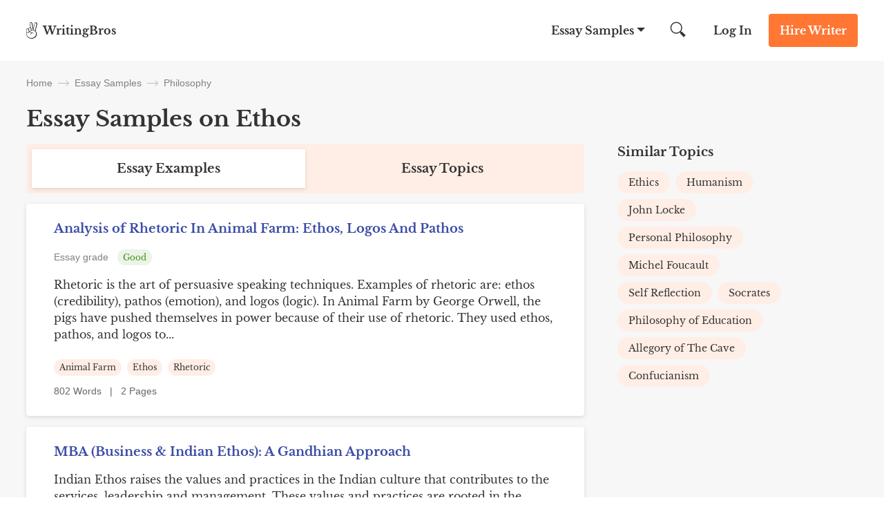

--- FILE ---
content_type: text/html; charset=UTF-8
request_url: https://writingbros.com/essay-examples/ethos/
body_size: 13955
content:
<!DOCTYPE html>
<html>
<head>
    <!-- Anti-flicker snippet (recommended)  -->
    <style>.async-hide

        { opacity: 0 !important}
    </style>


    <meta charset="utf-8">
    <meta name="viewport" content="width=device-width, initial-scale=1, maximum-scale=1.0, user-scalable=no">
            <title>Ethos Essays: Samples &amp; Topics | WritingBros</title><style id="rocket-critical-css">.alphabet_filters{ margin-bottom:64px; }</style>
    <link rel="icon" href="https://writingbros.com/wp-content/themes/essay/assets/img/favicon.ico" type="image/ico" sizes="16x16">

    <!-- Google Tag Manager -->
    <script>(function(w,d,s,l,i){w[l]=w[l]||[];w[l].push({'gtm.start':
                new Date().getTime(),event:'gtm.js'});var f=d.getElementsByTagName(s)[0],
            j=d.createElement(s),dl=l!='dataLayer'?'&l='+l:'';j.async=true;j.src=
            'https://www.googletagmanager.com/gtm.js?id='+i+dl;f.parentNode.insertBefore(j,f);
        })(window,document,'script','dataLayer','GTM-MTPK9T2');</script>
    <!-- End Google Tag Manager -->
    <!-- Clarity Tag -->
    <script type="text/javascript"> (function(c,l,a,r,i,t,y){ c[a]=c[a]||function()
        {(c[a].q=c[a].q||[]).push(arguments)}

        ; t=l.createElement(r);t.async=1;t.src="https://www.clarity.ms/tag/"+i; y=l.getElementsByTagName(r)[0];y.parentNode.insertBefore(t,y); })(window, document, "clarity", "script", "i5dks5j175");
    </script>
    <!-- End Clarity Tag -->
        <style>*{margin:0;padding:0}html{font:300 16px/1.5714 Libre Baskerville,sans-serif;overflow-x:hidden;height:100%}@media (min-width:0) and (max-width:767px){html{font-size:14px}}body{font:300 16px/1.5714 Libre Baskerville,sans-serif;color:#333;flex-direction:column;display:flex;min-height:100vh;height:100%}input{font:300 16px/1.5714 Libre Baskerville,sans-serif;color:#333}a{text-decoration:none;color:inherit}.container{margin:0 auto;width:1224px;max-width:94%;position:relative}@media (min-width:400px) and (max-width:840px){.container{width:720px}}@media (min-width:0) and (max-width:399px){.container{width:100%}}img{height:auto}::-webkit-scrollbar{width:5px}::-webkit-scrollbar-track{border-left:1px solid #ccc;background-color:#ffeee6}::-webkit-scrollbar-thumb{background-color:#f73}::-webkit-scrollbar-thumb:hover{background:#ff661a}h1{font-size:40px}h2{font-size:32px}@media (min-width:0) and (max-width:768px){h2{font-size:24px}}@font-face{font-family:Cabin;font-style:normal;font-weight:400;font-stretch:100%;font-display:swap;src:local("Cabin"),url(/wp-content/themes/essay/assets/dist/fonts/Cabin.340129e2.woff2) format("woff2")}@font-face{font-family:Libre Baskerville;font-style:normal;font-weight:400;font-stretch:100%;font-display:swap;src:local("Libre Baskerville"),url(/wp-content/themes/essay/assets/dist/fonts/Libre-Baskerville.d15ba972.woff2) format("woff2")}@font-face{font-family:Libre Baskerville;font-style:normal;font-weight:700;font-stretch:100%;font-display:swap;src:local("Libre Baskerville"),url(/wp-content/themes/essay/assets/dist/fonts/Libre-Baskerville-700.d153d6c1.woff2) format("woff2")}.btn_action{padding:12px 16px;font-weight:700;font-size:16px;line-height:24px;color:#fff;border-radius:4px;border:0;text-align:center;display:inline-block}@media (min-width:768px) and (max-width:992px){.btn_action{padding:8px 16px}}@media (min-width:0) and (max-width:767px){.btn_action{padding:8px;font-size:12px;font-weight:400;line-height:16px}}.btn_main_action{background-color:#f73}.btn_second_action{background-color:#3b4da6}.breadcrumbs{flex-direction:row;justify-content:flex-start}.breadcrumbs,.breadcrumbs span{display:flex;flex-wrap:wrap;align-items:center}.breadcrumbs span{font-weight:400;font-size:14px;line-height:16px;color:grey;font-family:Cabin,sans-serif}@media (min-width:0) and (max-width:900px){.breadcrumbs span{display:inline}}.breadcrumbs_arrow{width:16px;height:1px;background-color:#ccb8ad;position:relative;margin:0 8px}@media (min-width:0) and (max-width:900px){.breadcrumbs_arrow{top:9px}}.breadcrumbs_arrow:after,.breadcrumbs_arrow:before{content:"";position:absolute;right:0;width:5px;height:1px;background-color:#ccb8ad}.breadcrumbs_arrow:after{top:-2px;transform:rotate(45deg)}.breadcrumbs_arrow:before{top:2px;transform:rotate(-45deg)}.show_email__popup .success-msg p{font-weight:700;font-size:24px;line-height:40px}#scrollBtn{opacity:0;width:48px;height:48px;margin:12px 20px;position:fixed;bottom:0;z-index:999998;right:0;border-radius:100%;display:flex;align-items:center;justify-content:center;transform:rotate(270deg);border:1px solid #b1b1dc}.header{background:#fff;position:absolute;left:0;right:0;z-index:99}.header_wrapper{display:flex;justify-content:space-between;font-weight:700;line-height:24px;align-items:center}@media (min-width:0) and (max-width:767px){.header_wrapper{font-size:12px}}.header_logo,.header_logo a{display:flex}@media (min-width:0) and (max-width:767px){.header_logo span{word-break:break-word;width:52px;line-height:1}}.header_logo img{margin-right:8px}@media (min-width:0) and (max-width:767px){.header_logo img{margin-right:6px}}.header_nav{align-items:center}.header_nav,.header_nav-links{display:flex;justify-content:space-between}.header_nav-links{margin-right:26px;z-index:1}@media (min-width:0) and (max-width:992px){.header_nav-links{position:fixed;flex-direction:column;justify-content:flex-start;z-index:10;width:100%;max-width:320px;height:100%;top:0;right:-100%;padding-top:84px;margin:0;background-color:#ffeee6;overflow-y:auto;overflow-x:hidden}}.header_nav-links_item{position:relative;display:flex}@media (min-width:0) and (max-width:992px){.header_nav-links_item{flex-direction:column;align-self:flex-start}}.header_nav-links_item span{padding:32px 26px;z-index:3}@media (min-width:0) and (max-width:992px){.header_nav-links_item span{font-size:24px;line-height:32px;padding:20px 40px}}.header_nav-links_item:after{position:absolute;content:"";height:0;width:0;border-bottom:0;border-left:6px solid transparent;border-right:6px solid transparent;border-top:6px solid #333;transform:translateX(-50%);right:4px;top:40px;z-index:1}@media (min-width:0) and (max-width:992px){.header_nav-links_item:after{border:none;content:url(/wp-content/themes/essay/assets/dist/images/mobile_arrow.41dc07ae.svg);right:24px;top:27px}}.header_nav-links_list{display:none;position:fixed;width:100vw;top:88px;left:0;z-index:10;background:#f7f7f7;padding:48px 32px;box-shadow:0 20px 20px 0 rgba(71,79,133,.1);box-sizing:border-box}.header_nav-links_list *{box-sizing:border-box}.header_nav-links_list_back{display:none;position:fixed;width:100vw;height:100vh;top:0;left:0;z-index:9}@media (min-width:0) and (max-width:992px){.header_nav-links_list{display:block;width:100%;max-width:320px;height:100%;background:#ffeee6;padding:60px 40px;top:0;right:-100%;left:unset;z-index:11;overflow-y:auto;overflow-x:hidden}.header_nav-links_list .container{max-width:100%}}.header_nav-links_list ul{display:flex;justify-content:flex-start;flex-wrap:wrap;width:100%;margin-bottom:32px}@media (min-width:0) and (max-width:992px){.header_nav-links_list ul{flex-direction:column;margin-bottom:10px}}.header_nav-links_list li{max-width:25%;width:100%;list-style-type:none;margin-bottom:16px}@media (min-width:0) and (max-width:992px){.header_nav-links_list li{max-width:100%;font-weight:400;font-size:14px;line-height:16px;margin-bottom:24px}}.header_nav-links_list .btn_action{max-width:150px;margin:0 auto;display:block}@media (min-width:0) and (max-width:992px){.header_nav-links_list .btn_action{margin-bottom:40px}}.header_search{margin-right:15px;display:flex;width:47.5px;height:48px;align-items:center;position:relative;clear:both}@media (min-width:0) and (max-width:992px){.header_search{margin-right:5px}}@media (min-width:0) and (max-width:767px){.header_search{display:none}}.header_search button{border:none;background:0 0;outline:0}.header_search form{display:flex;align-items:center}.header_search img{width:22.5px;height:22.5px}.header_search input{display:none;position:absolute;top:0;left:-350px;width:326px;height:48px;border:none;font-style:normal;font-weight:400;font-size:16px;line-height:24px;background-color:#f7f7f7;z-index:4;padding-left:24px;text-align:justify;box-sizing:content-box}@media (min-width:0) and (max-width:992px){.header_search input{margin-right:5px;left:-250px;width:226px}}.header_search_mobile{display:none}@media (min-width:0) and (max-width:767px){.header_search_mobile{display:flex;justify-content:space-between;align-items:center}.header_search_mobile_wrapper{background-color:#f7f7f7;border-bottom:1px solid #dfdfdf;position:absolute;z-index:2;top:48px;left:0;width:100%}.header_search_mobile button{border:none;background-color:unset;outline:0}.header_search_mobile img{width:22.5px;height:22.5px}.header_search_mobile input{height:40px;width:100%;border:none;font-style:normal;font-weight:400;font-size:12px;line-height:16px;background-color:#f7f7f7;outline:0}.header_search_mobile input::-webkit-input-placeholder{color:grey}.header_search_mobile input::-moz-placeholder{color:grey}.header_search_mobile input:-ms-input-placeholder{color:grey}.header_search_mobile input::-ms-input-placeholder{color:grey}}.header_login{margin-right:24px}@media (min-width:0) and (max-width:767px){.header_login{margin-right:16px;font-weight:400}}.header_cta{margin:20px 0}@media (min-width:768px) and (max-width:992px){.header_cta{margin:16px 24px 16px 0}}@media (min-width:0) and (max-width:767px){.header_cta{margin:8px 16px 8px 0}}.header_hamburger{display:none}@media (min-width:0) and (max-width:992px){.header_hamburger{display:flex;position:relative;z-index:20;padding:8px 0}.header_hamburger_line{position:relative;width:24px;height:2px;background:#333}.header_hamburger_line:after,.header_hamburger_line:before{position:absolute;content:"";width:24px;height:2px;background:#333;left:0}.header_hamburger_line:before{top:-7px}.header_hamburger_line:after{top:7px}}.footer_dmca{color:grey}.footer_dmca,.footer_dmca p a{font-size:14px;line-height:16px}.footer_dmca p a:first-child{margin-right:16px}@media (min-width:0) and (max-width:992px){.footer_dmca p a{margin-bottom:16px}}.footer_dmca img{width:100%;max-width:144px;margin-bottom:36px}@media (min-width:0) and (max-width:992px){.footer_dmca img{margin-bottom:24px}}.footer_dmca br{display:none}@media (min-width:768px) and (max-width:992px){.footer_dmca br{display:block}}@media (min-width:0) and (max-width:767px){.footer_dmca{display:none}}.footer_dmca_mobile{display:none}@media (min-width:0) and (max-width:767px){.footer_dmca_mobile{display:block}}.category_tabs_content{display:none}.category_tabs_content.active{display:block}.category_topics{background-color:#fff;padding:24px 40px 0;box-shadow:0 2px 6px rgba(0,0,0,.12);border-radius:4px;margin-bottom:64px}@media (min-width:0) and (max-width:767px){.category_topics{padding:24px 16px}}.category_top-desc{margin-bottom:25px}.category_top-desc_title{font-weight:700;font-size:24px;line-height:32px;margin-bottom:15px}@media (min-width:0) and (max-width:767px){.category_top-desc_title{text-align:center}}.category_related-topics-list{font-weight:400;font-size:16px;line-height:24px}.category_related-topics-list .banner-stressed{margin:0 -40px 24px}@media (min-width:0) and (max-width:767px){.category_related-topics-list .banner-stressed{margin:0 -16px 24px}}.category_related-topics-list_item{margin-bottom:15px}.category_related-topics-list_link{display:flex;align-items:self-start}.category_related-topics-list_title{color:#3b4da6}.category_related-topics-list_num{margin-right:15px}.category_related-topics-list_more{color:#3b4da6;text-decoration:underline;font-size:16px;line-height:24px;padding-bottom:25px;display:block}.category_back{padding-top:88px;background-color:#f7f7f7}@media (min-width:768px) and (max-width:992px){.category_back{padding-top:72px}}.category_container{padding-top:24px}@media (min-width:0) and (max-width:992px){.category_container{padding-top:16px;width:90%}}.category_container h1{font-weight:700;font-size:32px;line-height:40px;margin-bottom:16px}@media (min-width:0) and (max-width:992px){.category_container h1{font-size:24px;line-height:32px;text-align:center}}.category_container .breadcrumbs{margin-bottom:24px}.category_wrapper{max-width:1120px;display:flex;justify-content:space-between;gap:30px}@media (min-width:0) and (max-width:992px){.category_wrapper{gap:0;flex-direction:column;align-items:center}}.category_main-block{width:100%;max-width:808px}.category_description p{overflow:hidden;display:-webkit-box;-webkit-line-clamp:3;-webkit-box-orient:vertical;font-size:16px;line-height:24px;color:#333}.category_description .custom-text-top-more{text-decoration:underline;color:#3b4ca5;font-size:16px;line-height:24px;margin-bottom:24px;font-family:Libre Baskerville,sans-serif;border:none;background:0 0;outline:0}.category_list{margin-bottom:40px}.category_list_item{background-color:#fff;padding:24px 40px;box-shadow:0 2px 6px rgba(0,0,0,.12);border-radius:4px;margin-bottom:16px}@media (min-width:0) and (max-width:767px){.category_list_item{padding:24px 16px}}.category_list_item h2{font-weight:700;font-size:20px;line-height:24px;color:#3b4da6;margin-bottom:16px}.category_list_item p{font-size:16px;line-height:24px;margin-bottom:24px;word-break:break-word}@media (min-width:0) and (max-width:767px){.category_list_item p{display:block;display:-webkit-box;-webkit-line-clamp:3;-webkit-box-orient:vertical;overflow:hidden;text-overflow:ellipsis}}.category_list_item_footer{display:flex;justify-content:space-between}@media (min-width:0) and (max-width:767px){.category_list_item_footer{flex-direction:column}}.category_list_item_terms ul{display:flex;flex-direction:row;flex-wrap:wrap;justify-content:flex-start}@media (min-width:0) and (max-width:767px){.category_list_item_terms ul{flex-wrap:wrap;margin-bottom:8px}}.category_list_item_terms li{font-size:12px;line-height:16px;background:#ffeee6;border-radius:12px;padding:4px 8px;margin:0 8px 10px 0;list-style-type:none}@media (min-width:0) and (max-width:767px){.category_list_item_terms li{margin-bottom:8px}}.category_list_item_info{min-width:120px;font-size:14px;line-height:24px;color:#666;font-family:Cabin,sans-serif}.right-sidebar{width:100%;max-width:264px;display:flex;flex-direction:column}@media (min-width:768px) and (max-width:992px){.right-sidebar{max-width:100%;flex-direction:row}}@media (min-width:0) and (max-width:767px){.right-sidebar{max-width:288px;margin:0 auto}}.right-sidebar li{list-style-type:none}.right-sidebar_title{font-weight:700;font-size:18px;line-height:24px;margin-bottom:16px}@media (min-width:768px) and (max-width:992px){.right-sidebar_title{text-align:left}}@media (min-width:0) and (max-width:767px){.right-sidebar_title{text-align:center}}.right-sidebar a{font-size:14px;line-height:16px;display:block}.right-sidebar_categories{margin-bottom:40px}@media (min-width:768px) and (max-width:992px){.right-sidebar_categories{flex-basis:50%}}.right-sidebar_categories ul{display:flex;flex-direction:row;flex-wrap:wrap}@media (min-width:0) and (max-width:767px){.right-sidebar_categories ul{margin-bottom:0}}.right-sidebar_categories li{background:#ffeee6;border-radius:16px;padding:8px 16px;margin-right:8px;margin-bottom:8px}@media (min-width:768px) and (max-width:992px){.right-sidebar_categories li{width:-webkit-fit-content;width:-moz-fit-content;width:fit-content;max-width:100%}}.right-sidebar_categories li a{color:#333}.wide-banner_img img{margin-bottom:-7px}.banner-stressed{margin-bottom:8px;background-color:#ffeee6;overflow:hidden;display:flex;flex-direction:row;justify-content:flex-start;align-items:center}@media (min-width:0) and (max-width:767px){.banner-stressed{flex-direction:column-reverse;align-items:flex-start}}.banner-stressed_img{margin-right:93px;width:259px;height:312px;background:url(/wp-content/themes/essay/assets/dist/images/stressed.986be812.svg) no-repeat;background-position:0 45px}@media (min-width:0) and (max-width:992px){.banner-stressed_img{margin-right:42px;background-position:-15px 45px}}@media (min-width:0) and (max-width:767px){.banner-stressed_img{margin:0;width:155px;height:136px;background-position:0 -25px;background-size:155px 160px}}@media (min-width:0) and (max-width:767px){.banner-stressed_content{padding:40px 24px 0}}.banner-stressed_title{font-weight:700;font-size:24px;line-height:32px;margin-bottom:16px;color:#333!important}.banner-stressed_subtitle{color:#333!important;font-weight:700;font-size:16px;line-height:24px;margin-bottom:8px}.banner-stressed_list{list-style-type:none;font-size:16px;line-height:24px;margin-bottom:16px}.banner-stressed_list li{position:relative;margin-bottom:8px}.banner-stressed_list li:before{content:url(/wp-content/themes/essay/assets/dist/images/list_bird.23355ba5.svg);margin-right:16px}@media (min-width:0) and (max-width:767px){.banner-stressed .btn_action{font-size:16px;line-height:24px;padding:12px 16px}}#exitPopup,.popup_style{display:none;position:fixed;left:0;top:0;bottom:0;right:0;z-index:101;background:0 0;color:#333;font-family:inherit}#exitPopup .container_align_wrapper,.popup_style .container_align_wrapper{height:100%;width:100%;display:flex;align-items:center;background:rgba(0,0,0,.25)}#exitPopup .container_align_wrapper .container_popup,.popup_style .container_align_wrapper .container_popup{position:relative;width:100%;max-width:800px;background:#ffeee6;text-align:center;margin:auto}#exitPopup .container_align_wrapper .container_popup .close_popup,.popup_style .container_align_wrapper .container_popup .close_popup__single{display:block;position:absolute;right:24px;top:24px;height:24px;width:24px;background:url(/wp-content/themes/essay/assets/dist/images/close.02b45e08.svg) no-repeat 50%/24px}@media (max-width:767px){#exitPopup .container_align_wrapper .container_popup .close_popup,.popup_style .container_align_wrapper .container_popup .close_popup__single{top:12px;right:12px}}#exitPopup .container_align_wrapper .container_popup .container_popup_top,.popup_style .container_align_wrapper .container_popup .container_popup_top{padding:80px 24px 0}#exitPopup .container_align_wrapper .container_popup .container_popup_top div,.popup_style .container_align_wrapper .container_popup .container_popup_top div{display:inline-block}#exitPopup .container_align_wrapper .container_popup .container_popup_top .popup_title,.popup_style .container_align_wrapper .container_popup .container_popup_top .popup_title{font-style:normal;font-weight:700;font-size:32px;line-height:40px}#exitPopup .container_align_wrapper .container_popup .container_popup_top .popup_subtitle{margin:16px auto 24px;max-width:430px}#exitPopup .container_align_wrapper .container_popup .container_popup_top .popup_subtitle .line_wrapper{color:#f73;font-weight:600;font-size:16px;line-height:24px}#exitPopup .container_align_wrapper .container_popup .container_popup_top .popup_subtitle .line_wrapper .js-writer-update{width:20px;text-align:center}#exitPopup .container_align_wrapper .container_popup .container_popup_middle{padding:0 24px 48px;margin:0 auto;text-align:center}#exitPopup .container_align_wrapper .container_popup .container_popup_middle .popup_img{display:flex;align-items:center;justify-content:center}#exitPopup .container_align_wrapper .container_popup .container_popup_middle .popup_img span{display:inline-block;height:64px;width:64px}#exitPopup .container_align_wrapper .container_popup .container_popup_middle .popup_img span:first-child{background:url(/wp-content/themes/essay/assets/dist/images/photo_3.52465f0b.svg) no-repeat 50%/64px;margin-right:-12px}#exitPopup .container_align_wrapper .container_popup .container_popup_middle .popup_img span:nth-child(2){height:80px;width:80px;background:url(/wp-content/themes/essay/assets/dist/images/photo_2.20b9e7e7.svg) no-repeat 50%/80px;border:0 solid #ffeee6;border-radius:10em;position:relative}#exitPopup .container_align_wrapper .container_popup .container_popup_middle .popup_img span:nth-child(2) sub{position:absolute;height:8px;width:8px;background:#1ad1a5;border-radius:10em;bottom:8px;right:8px;border:2px solid #ffeee6}#exitPopup .container_align_wrapper .container_popup .container_popup_middle .popup_img span:nth-child(3){margin-left:-12px;background:url(/wp-content/themes/essay/assets/dist/images/photo_1.13cc36c9.svg) no-repeat 50%/64px}#exitPopup .container_align_wrapper .container_popup .container_popup_middle .popup_bnt{margin-top:24px}#exitPopup .container_align_wrapper .container_popup .container_popup_middle .popup_bnt .popup_bnt__link{display:inline-block;max-width:350px;background:#f73;border-radius:4px;font-weight:700;font-size:18px;line-height:24px;padding:20px 80px;color:#fff}#exitPopup .container_align_wrapper .container_popup .container_popup_bottom{padding:36px 24px 32px;background:hsla(0,0%,100%,.5)}#exitPopup .container_align_wrapper .container_popup .container_popup_bottom .popup_icon_wr{display:flex;justify-content:center}#exitPopup .container_align_wrapper .container_popup .container_popup_bottom .popup_icon_wr .popup_icon_single{max-width:120px;width:100%}#exitPopup .container_align_wrapper .container_popup .container_popup_bottom .popup_icon_wr .popup_icon_single span{width:40px;height:40px;margin:0 auto 12px;display:block}#exitPopup .container_align_wrapper .container_popup .container_popup_bottom .popup_icon_wr .popup_icon_single p{font-weight:700;font-size:16px;line-height:24px;color:#666;margin:0}#exitPopup .container_align_wrapper .container_popup .container_popup_bottom .popup_icon_wr .popup_icon_single:nth-child(2){margin:0 40px}#exitPopup .container_align_wrapper .container_popup .container_popup_bottom .popup_icon_wr .popup_icon_single:first-child span{background:url(/wp-content/themes/essay/assets/dist/images/emojione-hand.2092ad15.svg) no-repeat 50%/40px}#exitPopup .container_align_wrapper .container_popup .container_popup_bottom .popup_icon_wr .popup_icon_single:nth-child(2) span{background:url(/wp-content/themes/essay/assets/dist/images/emojione-face.3ebd6a18.svg) no-repeat 50%/40px}#exitPopup .container_align_wrapper .container_popup .container_popup_bottom .popup_icon_wr .popup_icon_single:nth-child(3) span{background:url(/wp-content/themes/essay/assets/dist/images/emojione-card.991c01b8.svg) no-repeat 50%/40px}.line_wrapper{position:relative}.line_wrapper .lds-ring{display:none;position:absolute;left:0;width:20px;height:20px;top:50%;margin-top:-10px}.line_wrapper .lds-ring div{box-sizing:border-box;display:block;position:absolute;left:0;top:0;width:100%;height:100%;border-radius:50%;-webkit-animation:lds-ring 1.2s cubic-bezier(.5,0,.5,1) infinite;animation:lds-ring 1.2s cubic-bezier(.5,0,.5,1) infinite;border:1px solid transparent;border-top-color:#000}.line_wrapper .lds-ring div:first-child{-webkit-animation-delay:-.45s;animation-delay:-.45s}.line_wrapper .lds-ring div:nth-child(2){-webkit-animation-delay:-.3s;animation-delay:-.3s}.line_wrapper .lds-ring div:nth-child(3){-webkit-animation-delay:-.15s;animation-delay:-.15s}@-webkit-keyframes lds-ring{0%{transform:rotate(0)}to{transform:rotate(1turn)}}@keyframes lds-ring{0%{transform:rotate(0)}to{transform:rotate(1turn)}}*{margin:0;padding:0}html{font:300 16px/1.5714 Libre Baskerville,sans-serif;overflow-x:hidden;height:100%}@media (min-width:0) and (max-width:767px){html{font-size:14px}}body{font:300 16px/1.5714 Libre Baskerville,sans-serif;color:#333;flex-direction:column;display:flex;min-height:100vh;height:100%}input{font:300 16px/1.5714 Libre Baskerville,sans-serif;color:#333}a{text-decoration:none;color:inherit}.container{margin:0 auto;width:1224px;max-width:94%;position:relative}@media (min-width:400px) and (max-width:840px){.container{width:720px}}@media (min-width:0) and (max-width:399px){.container{width:100%}}img{height:auto}::-webkit-scrollbar{width:5px}::-webkit-scrollbar-track{border-left:1px solid #ccc;background-color:#ffeee6}::-webkit-scrollbar-thumb{background-color:#f73}::-webkit-scrollbar-thumb:hover{background:#ff661a}h1{font-size:40px}h2{font-size:32px}@media (min-width:0) and (max-width:768px){h2{font-size:24px}}@font-face{font-family:Cabin;font-style:normal;font-weight:400;font-stretch:100%;font-display:swap;src:local("Cabin"),url(/wp-content/themes/essay/assets/dist/fonts/Cabin.340129e2.woff2) format("woff2")}@font-face{font-family:Libre Baskerville;font-style:normal;font-weight:400;font-stretch:100%;font-display:swap;src:local("Libre Baskerville"),url(/wp-content/themes/essay/assets/dist/fonts/Libre-Baskerville.d15ba972.woff2) format("woff2")}@font-face{font-family:Libre Baskerville;font-style:normal;font-weight:700;font-stretch:100%;font-display:swap;src:local("Libre Baskerville"),url(/wp-content/themes/essay/assets/dist/fonts/Libre-Baskerville-700.d153d6c1.woff2) format("woff2")}.btn_action{padding:12px 16px;font-weight:700;font-size:16px;line-height:24px;color:#fff;border-radius:4px;border:0;text-align:center;display:inline-block}@media (min-width:768px) and (max-width:992px){.btn_action{padding:8px 16px}}@media (min-width:0) and (max-width:767px){.btn_action{padding:8px;font-size:12px;font-weight:400;line-height:16px}}.btn_main_action{background-color:#f73}.btn_second_action{background-color:#3b4da6}.breadcrumbs{flex-direction:row;justify-content:flex-start}.breadcrumbs,.breadcrumbs span{display:flex;flex-wrap:wrap;align-items:center}.breadcrumbs span{font-weight:400;font-size:14px;line-height:16px;color:grey;font-family:Cabin,sans-serif}@media (min-width:0) and (max-width:900px){.breadcrumbs span{display:inline}}.breadcrumbs_arrow{width:16px;height:1px;background-color:#ccb8ad;position:relative;margin:0 8px}@media (min-width:0) and (max-width:900px){.breadcrumbs_arrow{top:9px}}.breadcrumbs_arrow:after,.breadcrumbs_arrow:before{content:"";position:absolute;right:0;width:5px;height:1px;background-color:#ccb8ad}.breadcrumbs_arrow:after{top:-2px;transform:rotate(45deg)}.breadcrumbs_arrow:before{top:2px;transform:rotate(-45deg)}.show_email__popup .success-msg p{font-weight:700;font-size:24px;line-height:40px}#scrollBtn{opacity:0;width:48px;height:48px;margin:12px 20px;position:fixed;bottom:0;z-index:999998;right:0;border-radius:100%;display:flex;align-items:center;justify-content:center;transform:rotate(270deg);border:1px solid #b1b1dc}.header{background:#fff;position:absolute;left:0;right:0;z-index:99}.header_wrapper{display:flex;justify-content:space-between;font-weight:700;line-height:24px;align-items:center}@media (min-width:0) and (max-width:767px){.header_wrapper{font-size:12px}}.header_logo,.header_logo a{display:flex}@media (min-width:0) and (max-width:767px){.header_logo span{word-break:break-word;width:52px;line-height:1}}.header_logo img{margin-right:8px}@media (min-width:0) and (max-width:767px){.header_logo img{margin-right:6px}}.header_nav{align-items:center}.header_nav,.header_nav-links{display:flex;justify-content:space-between}.header_nav-links{margin-right:26px;z-index:1}@media (min-width:0) and (max-width:992px){.header_nav-links{position:fixed;flex-direction:column;justify-content:flex-start;z-index:10;width:100%;max-width:320px;height:100%;top:0;right:-100%;padding-top:84px;margin:0;background-color:#ffeee6;overflow-y:auto;overflow-x:hidden}}.header_nav-links_item{position:relative;display:flex}@media (min-width:0) and (max-width:992px){.header_nav-links_item{flex-direction:column;align-self:flex-start}}.header_nav-links_item span{padding:32px 26px;z-index:3}@media (min-width:0) and (max-width:992px){.header_nav-links_item span{font-size:24px;line-height:32px;padding:20px 40px}}.header_nav-links_item:after{position:absolute;content:"";height:0;width:0;border-bottom:0;border-left:6px solid transparent;border-right:6px solid transparent;border-top:6px solid #333;transform:translateX(-50%);right:4px;top:40px;z-index:1}@media (min-width:0) and (max-width:992px){.header_nav-links_item:after{border:none;content:url(/wp-content/themes/essay/assets/dist/images/mobile_arrow.41dc07ae.svg);right:24px;top:27px}}.header_nav-links_list{display:none;position:fixed;width:100vw;top:88px;left:0;z-index:10;background:#f7f7f7;padding:48px 32px;box-shadow:0 20px 20px 0 rgba(71,79,133,.1);box-sizing:border-box}.header_nav-links_list *{box-sizing:border-box}.header_nav-links_list_back{display:none;position:fixed;width:100vw;height:100vh;top:0;left:0;z-index:9}@media (min-width:0) and (max-width:992px){.header_nav-links_list{display:block;width:100%;max-width:320px;height:100%;background:#ffeee6;padding:60px 40px;top:0;right:-100%;left:unset;z-index:11;overflow-y:auto;overflow-x:hidden}.header_nav-links_list .container{max-width:100%}}.header_nav-links_list ul{display:flex;justify-content:flex-start;flex-wrap:wrap;width:100%;margin-bottom:32px}@media (min-width:0) and (max-width:992px){.header_nav-links_list ul{flex-direction:column;margin-bottom:10px}}.header_nav-links_list li{max-width:25%;width:100%;list-style-type:none;margin-bottom:16px}@media (min-width:0) and (max-width:992px){.header_nav-links_list li{max-width:100%;font-weight:400;font-size:14px;line-height:16px;margin-bottom:24px}}.header_nav-links_list .btn_action{max-width:150px;margin:0 auto;display:block}@media (min-width:0) and (max-width:992px){.header_nav-links_list .btn_action{margin-bottom:40px}}.header_search{margin-right:15px;display:flex;width:47.5px;height:48px;align-items:center;position:relative;clear:both}@media (min-width:0) and (max-width:992px){.header_search{margin-right:5px}}@media (min-width:0) and (max-width:767px){.header_search{display:none}}.header_search button{border:none;background:0 0;outline:0}.header_search form{display:flex;align-items:center}.header_search img{width:22.5px;height:22.5px}.header_search input{display:none;position:absolute;top:0;left:-350px;width:326px;height:48px;border:none;font-style:normal;font-weight:400;font-size:16px;line-height:24px;background-color:#f7f7f7;z-index:4;padding-left:24px;text-align:justify;box-sizing:content-box}@media (min-width:0) and (max-width:992px){.header_search input{margin-right:5px;left:-250px;width:226px}}.header_search_mobile{display:none}@media (min-width:0) and (max-width:767px){.header_search_mobile{display:flex;justify-content:space-between;align-items:center}.header_search_mobile_wrapper{background-color:#f7f7f7;border-bottom:1px solid #dfdfdf;position:absolute;z-index:2;top:48px;left:0;width:100%}.header_search_mobile button{border:none;background-color:unset;outline:0}.header_search_mobile img{width:22.5px;height:22.5px}.header_search_mobile input{height:40px;width:100%;border:none;font-style:normal;font-weight:400;font-size:12px;line-height:16px;background-color:#f7f7f7;outline:0}.header_search_mobile input::-webkit-input-placeholder{color:grey}.header_search_mobile input::-moz-placeholder{color:grey}.header_search_mobile input:-ms-input-placeholder{color:grey}.header_search_mobile input::-ms-input-placeholder{color:grey}}.header_login{margin-right:24px}@media (min-width:0) and (max-width:767px){.header_login{margin-right:16px;font-weight:400}}.header_cta{margin:20px 0}@media (min-width:768px) and (max-width:992px){.header_cta{margin:16px 24px 16px 0}}@media (min-width:0) and (max-width:767px){.header_cta{margin:8px 16px 8px 0}}.header_hamburger{display:none}@media (min-width:0) and (max-width:992px){.header_hamburger{display:flex;position:relative;z-index:20;padding:8px 0}.header_hamburger_line{position:relative;width:24px;height:2px;background:#333}.header_hamburger_line:after,.header_hamburger_line:before{position:absolute;content:"";width:24px;height:2px;background:#333;left:0}.header_hamburger_line:before{top:-7px}.header_hamburger_line:after{top:7px}}.footer_dmca{color:grey}.footer_dmca,.footer_dmca p a{font-size:14px;line-height:16px}.footer_dmca p a:first-child{margin-right:16px}@media (min-width:0) and (max-width:992px){.footer_dmca p a{margin-bottom:16px}}.footer_dmca img{width:100%;max-width:144px;margin-bottom:36px}@media (min-width:0) and (max-width:992px){.footer_dmca img{margin-bottom:24px}}.footer_dmca br{display:none}@media (min-width:768px) and (max-width:992px){.footer_dmca br{display:block}}@media (min-width:0) and (max-width:767px){.footer_dmca{display:none}}.footer_dmca_mobile{display:none}@media (min-width:0) and (max-width:767px){.footer_dmca_mobile{display:block}}.category_tabs_content{display:none}.category_tabs_content.active{display:block}.category_topics{background-color:#fff;padding:24px 40px 0;box-shadow:0 2px 6px rgba(0,0,0,.12);border-radius:4px;margin-bottom:64px}@media (min-width:0) and (max-width:767px){.category_topics{padding:24px 16px}}.category_top-desc{margin-bottom:25px}.category_top-desc_title{font-weight:700;font-size:24px;line-height:32px;margin-bottom:15px}@media (min-width:0) and (max-width:767px){.category_top-desc_title{text-align:center}}.category_related-topics-list{font-weight:400;font-size:16px;line-height:24px}.category_related-topics-list .banner-stressed{margin:0 -40px 24px}@media (min-width:0) and (max-width:767px){.category_related-topics-list .banner-stressed{margin:0 -16px 24px}}.category_related-topics-list_item{margin-bottom:15px}.category_related-topics-list_link{display:flex;align-items:self-start}.category_related-topics-list_title{color:#3b4da6}.category_related-topics-list_num{margin-right:15px}.category_related-topics-list_more{color:#3b4da6;text-decoration:underline;font-size:16px;line-height:24px;padding-bottom:25px;display:block}.category_back{padding-top:88px;background-color:#f7f7f7}@media (min-width:768px) and (max-width:992px){.category_back{padding-top:72px}}.category_container{padding-top:24px}@media (min-width:0) and (max-width:992px){.category_container{padding-top:16px;width:90%}}.category_container h1{font-weight:700;font-size:32px;line-height:40px;margin-bottom:16px}@media (min-width:0) and (max-width:992px){.category_container h1{font-size:24px;line-height:32px;text-align:center}}.category_container .breadcrumbs{margin-bottom:24px}.category_wrapper{max-width:1120px;display:flex;justify-content:space-between;gap:30px}@media (min-width:0) and (max-width:992px){.category_wrapper{gap:0;flex-direction:column;align-items:center}}.category_main-block{width:100%;max-width:808px}.category_description p{overflow:hidden;display:-webkit-box;-webkit-line-clamp:3;-webkit-box-orient:vertical;font-size:16px;line-height:24px;color:#333}.category_description .custom-text-top-more{text-decoration:underline;color:#3b4ca5;font-size:16px;line-height:24px;margin-bottom:24px;font-family:Libre Baskerville,sans-serif;border:none;background:0 0;outline:0}.category_list{margin-bottom:40px}.category_list_item{background-color:#fff;padding:24px 40px;box-shadow:0 2px 6px rgba(0,0,0,.12);border-radius:4px;margin-bottom:16px}@media (min-width:0) and (max-width:767px){.category_list_item{padding:24px 16px}}.category_list_item h2{font-weight:700;font-size:20px;line-height:24px;color:#3b4da6;margin-bottom:16px}.category_list_item p{font-size:16px;line-height:24px;margin-bottom:24px;word-break:break-word}@media (min-width:0) and (max-width:767px){.category_list_item p{display:block;display:-webkit-box;-webkit-line-clamp:3;-webkit-box-orient:vertical;overflow:hidden;text-overflow:ellipsis}}.category_list_item_footer{display:flex;justify-content:space-between}@media (min-width:0) and (max-width:767px){.category_list_item_footer{flex-direction:column}}.category_list_item_terms ul{display:flex;flex-direction:row;flex-wrap:wrap;justify-content:flex-start}@media (min-width:0) and (max-width:767px){.category_list_item_terms ul{flex-wrap:wrap;margin-bottom:8px}}.category_list_item_terms li{font-size:12px;line-height:16px;background:#ffeee6;border-radius:12px;padding:4px 8px;margin:0 8px 10px 0;list-style-type:none}@media (min-width:0) and (max-width:767px){.category_list_item_terms li{margin-bottom:8px}}.category_list_item_info{min-width:120px;font-size:14px;line-height:24px;color:#666;font-family:Cabin,sans-serif}.right-sidebar{width:100%;max-width:264px;display:flex;flex-direction:column}@media (min-width:768px) and (max-width:992px){.right-sidebar{max-width:100%;flex-direction:row}}@media (min-width:0) and (max-width:767px){.right-sidebar{max-width:288px;margin:0 auto}}.right-sidebar li{list-style-type:none}.right-sidebar_title{font-weight:700;font-size:18px;line-height:24px;margin-bottom:16px}@media (min-width:768px) and (max-width:992px){.right-sidebar_title{text-align:left}}@media (min-width:0) and (max-width:767px){.right-sidebar_title{text-align:center}}.right-sidebar a{font-size:14px;line-height:16px;display:block}.right-sidebar_categories{margin-bottom:40px}@media (min-width:768px) and (max-width:992px){.right-sidebar_categories{flex-basis:50%}}.right-sidebar_categories ul{display:flex;flex-direction:row;flex-wrap:wrap}@media (min-width:0) and (max-width:767px){.right-sidebar_categories ul{margin-bottom:0}}.right-sidebar_categories li{background:#ffeee6;border-radius:16px;padding:8px 16px;margin-right:8px;margin-bottom:8px}@media (min-width:768px) and (max-width:992px){.right-sidebar_categories li{width:-webkit-fit-content;width:-moz-fit-content;width:fit-content;max-width:100%}}.right-sidebar_categories li a{color:#333}.wide-banner_img img{margin-bottom:-7px}.banner-stressed{margin-bottom:8px;background-color:#ffeee6;overflow:hidden;display:flex;flex-direction:row;justify-content:flex-start;align-items:center}@media (min-width:0) and (max-width:767px){.banner-stressed{flex-direction:column-reverse;align-items:flex-start}}.banner-stressed_img{margin-right:93px;width:259px;height:312px;background:url(/wp-content/themes/essay/assets/dist/images/stressed.986be812.svg) no-repeat;background-position:0 45px}@media (min-width:0) and (max-width:992px){.banner-stressed_img{margin-right:42px;background-position:-15px 45px}}@media (min-width:0) and (max-width:767px){.banner-stressed_img{margin:0;width:155px;height:136px;background-position:0 -25px;background-size:155px 160px}}@media (min-width:0) and (max-width:767px){.banner-stressed_content{padding:40px 24px 0}}.banner-stressed_title{font-weight:700;font-size:24px;line-height:32px;margin-bottom:16px;color:#333!important}.banner-stressed_subtitle{color:#333!important;font-weight:700;font-size:16px;line-height:24px;margin-bottom:8px}.banner-stressed_list{list-style-type:none;font-size:16px;line-height:24px;margin-bottom:16px}.banner-stressed_list li{position:relative;margin-bottom:8px}.banner-stressed_list li:before{content:url(/wp-content/themes/essay/assets/dist/images/list_bird.23355ba5.svg);margin-right:16px}@media (min-width:0) and (max-width:767px){.banner-stressed .btn_action{font-size:16px;line-height:24px;padding:12px 16px}}#exitPopup,.popup_style{display:none;position:fixed;left:0;top:0;bottom:0;right:0;z-index:101;background:0 0;color:#333;font-family:inherit}#exitPopup .container_align_wrapper,.popup_style .container_align_wrapper{height:100%;width:100%;display:flex;align-items:center;background:rgba(0,0,0,.25)}#exitPopup .container_align_wrapper .container_popup,.popup_style .container_align_wrapper .container_popup{position:relative;width:100%;max-width:800px;background:#ffeee6;text-align:center;margin:auto}#exitPopup .container_align_wrapper .container_popup .close_popup,.popup_style .container_align_wrapper .container_popup .close_popup__single{display:block;position:absolute;right:24px;top:24px;height:24px;width:24px;background:url(/wp-content/themes/essay/assets/dist/images/close.02b45e08.svg) no-repeat 50%/24px}@media (max-width:767px){#exitPopup .container_align_wrapper .container_popup .close_popup,.popup_style .container_align_wrapper .container_popup .close_popup__single{top:12px;right:12px}}#exitPopup .container_align_wrapper .container_popup .container_popup_top,.popup_style .container_align_wrapper .container_popup .container_popup_top{padding:80px 24px 0}#exitPopup .container_align_wrapper .container_popup .container_popup_top div,.popup_style .container_align_wrapper .container_popup .container_popup_top div{display:inline-block}#exitPopup .container_align_wrapper .container_popup .container_popup_top .popup_title,.popup_style .container_align_wrapper .container_popup .container_popup_top .popup_title{font-style:normal;font-weight:700;font-size:32px;line-height:40px}#exitPopup .container_align_wrapper .container_popup .container_popup_top .popup_subtitle{margin:16px auto 24px;max-width:430px}#exitPopup .container_align_wrapper .container_popup .container_popup_top .popup_subtitle .line_wrapper{color:#f73;font-weight:600;font-size:16px;line-height:24px}#exitPopup .container_align_wrapper .container_popup .container_popup_top .popup_subtitle .line_wrapper .js-writer-update{width:20px;text-align:center}#exitPopup .container_align_wrapper .container_popup .container_popup_middle{padding:0 24px 48px;margin:0 auto;text-align:center}#exitPopup .container_align_wrapper .container_popup .container_popup_middle .popup_img{display:flex;align-items:center;justify-content:center}#exitPopup .container_align_wrapper .container_popup .container_popup_middle .popup_img span{display:inline-block;height:64px;width:64px}#exitPopup .container_align_wrapper .container_popup .container_popup_middle .popup_img span:first-child{background:url(/wp-content/themes/essay/assets/dist/images/photo_3.52465f0b.svg) no-repeat 50%/64px;margin-right:-12px}#exitPopup .container_align_wrapper .container_popup .container_popup_middle .popup_img span:nth-child(2){height:80px;width:80px;background:url(/wp-content/themes/essay/assets/dist/images/photo_2.20b9e7e7.svg) no-repeat 50%/80px;border:0 solid #ffeee6;border-radius:10em;position:relative}#exitPopup .container_align_wrapper .container_popup .container_popup_middle .popup_img span:nth-child(2) sub{position:absolute;height:8px;width:8px;background:#1ad1a5;border-radius:10em;bottom:8px;right:8px;border:2px solid #ffeee6}#exitPopup .container_align_wrapper .container_popup .container_popup_middle .popup_img span:nth-child(3){margin-left:-12px;background:url(/wp-content/themes/essay/assets/dist/images/photo_1.13cc36c9.svg) no-repeat 50%/64px}#exitPopup .container_align_wrapper .container_popup .container_popup_middle .popup_bnt{margin-top:24px}#exitPopup .container_align_wrapper .container_popup .container_popup_middle .popup_bnt .popup_bnt__link{display:inline-block;max-width:350px;background:#f73;border-radius:4px;font-weight:700;font-size:18px;line-height:24px;padding:20px 80px;color:#fff}#exitPopup .container_align_wrapper .container_popup .container_popup_bottom{padding:36px 24px 32px;background:hsla(0,0%,100%,.5)}#exitPopup .container_align_wrapper .container_popup .container_popup_bottom .popup_icon_wr{display:flex;justify-content:center}#exitPopup .container_align_wrapper .container_popup .container_popup_bottom .popup_icon_wr .popup_icon_single{max-width:120px;width:100%}#exitPopup .container_align_wrapper .container_popup .container_popup_bottom .popup_icon_wr .popup_icon_single span{width:40px;height:40px;margin:0 auto 12px;display:block}#exitPopup .container_align_wrapper .container_popup .container_popup_bottom .popup_icon_wr .popup_icon_single p{font-weight:700;font-size:16px;line-height:24px;color:#666;margin:0}#exitPopup .container_align_wrapper .container_popup .container_popup_bottom .popup_icon_wr .popup_icon_single:nth-child(2){margin:0 40px}#exitPopup .container_align_wrapper .container_popup .container_popup_bottom .popup_icon_wr .popup_icon_single:first-child span{background:url(/wp-content/themes/essay/assets/dist/images/emojione-hand.2092ad15.svg) no-repeat 50%/40px}#exitPopup .container_align_wrapper .container_popup .container_popup_bottom .popup_icon_wr .popup_icon_single:nth-child(2) span{background:url(/wp-content/themes/essay/assets/dist/images/emojione-face.3ebd6a18.svg) no-repeat 50%/40px}#exitPopup .container_align_wrapper .container_popup .container_popup_bottom .popup_icon_wr .popup_icon_single:nth-child(3) span{background:url(/wp-content/themes/essay/assets/dist/images/emojione-card.991c01b8.svg) no-repeat 50%/40px}.line_wrapper{position:relative}.line_wrapper .lds-ring{display:none;position:absolute;left:0;width:20px;height:20px;top:50%;margin-top:-10px}.line_wrapper .lds-ring div{box-sizing:border-box;display:block;position:absolute;left:0;top:0;width:100%;height:100%;border-radius:50%;-webkit-animation:lds-ring 1.2s cubic-bezier(.5,0,.5,1) infinite;animation:lds-ring 1.2s cubic-bezier(.5,0,.5,1) infinite;border:1px solid transparent;border-top-color:#000}.line_wrapper .lds-ring div:first-child{-webkit-animation-delay:-.45s;animation-delay:-.45s}.line_wrapper .lds-ring div:nth-child(2){-webkit-animation-delay:-.3s;animation-delay:-.3s}.line_wrapper .lds-ring div:nth-child(3){-webkit-animation-delay:-.15s;animation-delay:-.15s}@-webkit-keyframes lds-ring{0%{transform:rotate(0)}to{transform:rotate(1turn)}}@keyframes lds-ring{0%{transform:rotate(0)}to{transform:rotate(1turn)}}</style>

    <meta name='robots' content='max-image-preview:large' />

	<!-- This site is optimized with the Yoast SEO plugin v17.6 - https://yoast.com/wordpress/plugins/seo/ -->
	<meta name="description" content="Essay Examples on Ethos. Cover a wide range of topics and excel academically today. Start now 🚀 for FREE!" />
	<link rel="canonical" href="https://writingbros.com/essay-examples/ethos/" />
	<meta property="og:locale" content="en_US" />
	<meta property="og:type" content="article" />
	<meta property="og:title" content="Ethos Essays: Samples &amp; Topics |" />
	<meta property="og:description" content="Essay Examples on Ethos. Cover a wide range of topics and excel academically today. Start now 🚀 for FREE!" />
	<meta property="og:url" content="https://writingbros.com/essay-examples/ethos/" />
	<meta property="og:site_name" content="WritingBros" />
	<meta name="twitter:card" content="summary_large_image" />
	<script type="application/ld+json" class="yoast-schema-graph">{"@context":"https://schema.org","@graph":[{"@type":"WebSite","@id":"https://writingbros.com/#website","url":"https://writingbros.com/","name":"WritingBros","description":"Just another WordPress site","potentialAction":[{"@type":"SearchAction","target":{"@type":"EntryPoint","urlTemplate":"https://writingbros.com/?s={search_term_string}"},"query-input":"required name=search_term_string"}],"inLanguage":"en-US"},{"@type":"CollectionPage","@id":"https://writingbros.com/essay-examples/ethos/#webpage","url":"https://writingbros.com/essay-examples/ethos/","name":"Ethos Essays: Samples & Topics |","isPartOf":{"@id":"https://writingbros.com/#website"},"description":"Essay Examples on Ethos. Cover a wide range of topics and excel academically today. Start now \ud83d\ude80 for FREE!","breadcrumb":{"@id":"https://writingbros.com/essay-examples/ethos/#breadcrumb"},"inLanguage":"en-US","potentialAction":[{"@type":"ReadAction","target":["https://writingbros.com/essay-examples/ethos/"]}]},{"@type":"BreadcrumbList","@id":"https://writingbros.com/essay-examples/ethos/#breadcrumb","itemListElement":[{"@type":"ListItem","position":1,"name":"Home","item":"https://writingbros.com/"},{"@type":"ListItem","position":2,"name":"Essay Samples","item":"https://writingbros.com/essay-examples/"},{"@type":"ListItem","position":3,"name":"Philosophy","item":"https://writingbros.com/essay-examples/philosophy/"},{"@type":"ListItem","position":4,"name":"Ethos"}]}]}</script>
	<!-- / Yoast SEO plugin. -->


<script data-minify="1" type='text/javascript' src='https://writingbros.com/wp-content/cache/min/1/wp-content/plugins/wc-cookie-referrer-url/set-cookies.js?ver=1768804140' id='cookie_referrer_script-js'></script>
    <script type="text/javascript">
        var ajaxurl = "https:\/\/writingbros.com\/wp-admin\/admin-ajax.php";
        var _wp_nonce = "19859d9cd9";
    </script><noscript><style id="rocket-lazyload-nojs-css">.rll-youtube-player, [data-lazy-src]{display:none !important;}</style></noscript><script>
/*! loadCSS rel=preload polyfill. [c]2017 Filament Group, Inc. MIT License */
(function(w){"use strict";if(!w.loadCSS){w.loadCSS=function(){}}
var rp=loadCSS.relpreload={};rp.support=(function(){var ret;try{ret=w.document.createElement("link").relList.supports("preload")}catch(e){ret=!1}
return function(){return ret}})();rp.bindMediaToggle=function(link){var finalMedia=link.media||"all";function enableStylesheet(){link.media=finalMedia}
if(link.addEventListener){link.addEventListener("load",enableStylesheet)}else if(link.attachEvent){link.attachEvent("onload",enableStylesheet)}
setTimeout(function(){link.rel="stylesheet";link.media="only x"});setTimeout(enableStylesheet,3000)};rp.poly=function(){if(rp.support()){return}
var links=w.document.getElementsByTagName("link");for(var i=0;i<links.length;i++){var link=links[i];if(link.rel==="preload"&&link.getAttribute("as")==="style"&&!link.getAttribute("data-loadcss")){link.setAttribute("data-loadcss",!0);rp.bindMediaToggle(link)}}};if(!rp.support()){rp.poly();var run=w.setInterval(rp.poly,500);if(w.addEventListener){w.addEventListener("load",function(){rp.poly();w.clearInterval(run)})}else if(w.attachEvent){w.attachEvent("onload",function(){rp.poly();w.clearInterval(run)})}}
if(typeof exports!=="undefined"){exports.loadCSS=loadCSS}
else{w.loadCSS=loadCSS}}(typeof global!=="undefined"?global:this))
</script></head>
<body class="archive tax-essay_category term-ethos term-7250"><!-- Google Tag Manager (noscript) -->
<noscript><iframe src="https://www.googletagmanager.com/ns.html?id=GTM-MTPK9T2"
                  height="0" width="0" style="display:none;visibility:hidden"></iframe></noscript>
<!-- End Google Tag Manager (noscript) -->

<header class="header js-header ">
    <div class="container">
        <div class="header_wrapper">
            <div class="header_logo">
                <a href="https://writingbros.com/" style="">
                    <img width="16" height="24" src="data:image/svg+xml,%3Csvg%20xmlns='http://www.w3.org/2000/svg'%20viewBox='0%200%2016%2024'%3E%3C/svg%3E" alt="main logo" data-lazy-src="https://writingbros.com/wp-content/themes/essay/assets/img/main_logo.svg"><noscript><img width="16" height="24" src="https://writingbros.com/wp-content/themes/essay/assets/img/main_logo.svg" alt="main logo"></noscript>
                    <span>WritingBros</span>
                </a>
            </div>
            <div class="header_nav">
                <div class="header_nav-links">
                    <div class="header_nav-samples header_nav-links_item">
                        <span>Essay Samples</span>
                        <div class="header_nav-links_list">
                            <div class="container">
<!--                                <div class="hamburger_nav_btn">-->
<!--                                    Essay Samples-->
<!--                                </div>-->
                                                                    <ul>
                                                                                    <li><a href="https://writingbros.com/essay-examples/art/">Art</a></li>
                                                                                    <li><a href="https://writingbros.com/essay-examples/business/">Business</a></li>
                                                                                    <li><a href="https://writingbros.com/essay-examples/crime/">Crime</a></li>
                                                                                    <li><a href="https://writingbros.com/essay-examples/culture/">Culture</a></li>
                                                                                    <li><a href="https://writingbros.com/essay-examples/economics/">Economics</a></li>
                                                                                    <li><a href="https://writingbros.com/essay-examples/education/">Education</a></li>
                                                                                    <li><a href="https://writingbros.com/essay-examples/entertainment/">Entertainment</a></li>
                                                                                    <li><a href="https://writingbros.com/essay-examples/environment/">Environment</a></li>
                                                                                    <li><a href="https://writingbros.com/essay-examples/food/">Food</a></li>
                                                                                    <li><a href="https://writingbros.com/essay-examples/government/">Government</a></li>
                                                                                    <li><a href="https://writingbros.com/essay-examples/health/">Health</a></li>
                                                                                    <li><a href="https://writingbros.com/essay-examples/history/">History</a></li>
                                                                                    <li><a href="https://writingbros.com/essay-examples/information-science-and-technology/">Information Science and Technology</a></li>
                                                                                    <li><a href="https://writingbros.com/essay-examples/law/">Law</a></li>
                                                                                    <li><a href="https://writingbros.com/essay-examples/life/">Life</a></li>
                                                                                    <li><a href="https://writingbros.com/essay-examples/literature/">Literature</a></li>
                                                                                    <li><a href="https://writingbros.com/essay-examples/philosophy/">Philosophy</a></li>
                                                                                    <li><a href="https://writingbros.com/essay-examples/profession/">Profession</a></li>
                                                                                    <li><a href="https://writingbros.com/essay-examples/psychology/">Psychology</a></li>
                                                                                    <li><a href="https://writingbros.com/essay-examples/religion/">Religion</a></li>
                                                                                    <li><a href="https://writingbros.com/essay-examples/science/">Science</a></li>
                                                                                    <li><a href="https://writingbros.com/essay-examples/social-issues/">Social Issues</a></li>
                                                                                    <li><a href="https://writingbros.com/essay-examples/sociology/">Sociology</a></li>
                                                                                    <li><a href="https://writingbros.com/essay-examples/sports/">Sports</a></li>
                                                                                    <li><a href="https://writingbros.com/essay-examples/travelling/">Travelling</a></li>
                                                                                    <li><a href="https://writingbros.com/essay-examples/war/">War</a></li>
                                                                                    <li><a href="https://writingbros.com/essay-examples/world/">World</a></li>
                                                                            </ul>
                                                                <a href="https://writingbros.com/essay-examples/" id="header_essay_samples_btn" class="btn_action btn_second_action">
                                    Show All
                                </a>
                            </div>
                        </div>
                    </div>
                </div>
                                    <div class="header_search">
                        <form method="get" id="searchform" action="https://writingbros.com">
                            <input type="text" placeholder="Type to search" name="s" id="s" required>
                            <button type="submit">
                                <img width="24" height="24" src="data:image/svg+xml,%3Csvg%20xmlns='http://www.w3.org/2000/svg'%20viewBox='0%200%2024%2024'%3E%3C/svg%3E" alt="search button" data-lazy-src="https://writingbros.com/wp-content/themes/essay/assets/img/search_ico.svg"><noscript><img width="24" height="24" src="https://writingbros.com/wp-content/themes/essay/assets/img/search_ico.svg" alt="search button"></noscript>
                            </button>
                            <div class="header_search_close"></div>
                        </form>
                    </div>
                                <div id="auth-show-js">
                    <a href="https://my.writingbros.com/order?login-first=1&utm_medium=s&utm_source=writingbros.com&utm_content=login_first&utm_campaign=hire_writer_header" id="login_header" class="header_login not-login">
                        Log In
                    </a>
                </div>

                <a href="https://my.writingbros.com/order?utm_medium=s&utm_source=writingbros.com&utm_content=order&utm_campaign=hire_writer_header&utm_term=/examples-of-rhetoric-in-animal-farm-ethos-logos-and-pathos" id="hire_writer_header" class="header_cta btn_action btn_main_action">
                    Hire Writer
                </a>
                <div class="header_hamburger">
                    <div class="header_hamburger_line"></div>
                </div>
            </div>
        </div>
    </div>
</header>
<div class="header_search_mobile_wrapper ">
    <div class="container">
        <form method="get" id="searchform_mobile" action="https://writingbros.com">
            <div class="header_search_mobile">
                <input type="text" placeholder="Search" name="s" id="sm" required>
                <button type="submit">
                    <img width="24" height="24" src="data:image/svg+xml,%3Csvg%20xmlns='http://www.w3.org/2000/svg'%20viewBox='0%200%2024%2024'%3E%3C/svg%3E" alt="search button" data-lazy-src="https://writingbros.com/wp-content/themes/essay/assets/img/search_ico.svg"><noscript><img width="24" height="24" src="https://writingbros.com/wp-content/themes/essay/assets/img/search_ico.svg" alt="search button"></noscript>
                </button>
            </div>
        </form>
    </div>
</div>
<div class="header_nav-links_list_back"></div>



<section class="section category_back">
    <div class="container category_container">
        <div class="breadcrumbs">
            <p id="breadcrumbs"><span><span><a href="https://writingbros.com/">Home</a> <span class="breadcrumbs_arrow"></span> <span><a href="https://writingbros.com/essay-examples/">Essay Samples</a> <span class="breadcrumbs_arrow"></span> <span><a href="https://writingbros.com/essay-examples/philosophy/">Philosophy</a></span></p>        </div>
        <div class="category_title">
            <h1>Essay Samples on Ethos</h1>
        </div>
        <div class="category_wrapper">
            <div class="category_main-block">
                                    <div class="category_tabs">
                        <div data-tab="examples" class="category_tabs_item active">Essay Examples</div>
                        <div data-tab="topics" class="category_tabs_item">Essay Topics</div>
                    </div>
                                <div class="category_description ">
                    
                </div>

                <div id="examples" class="category_list category_tabs_content active">
    
            <article class="category_list_item">
                <h2 class="category_list_item_title"><a href="https://writingbros.com/essay-examples/examples-of-rhetoric-in-animal-farm-ethos-logos-and-pathos/">Analysis of Rhetoric In Animal Farm: Ethos, Logos And Pathos</a></h2>
                                    <div class="category_list_item_grade">
                        <span class="essay-grade-score-label">Essay grade</span>
                        <span class="essay-grade-score-value essay-grade-score essay-grade-score-color-good">
                        Good		            </span>
                    </div>
                                <p class="category_list_item_description">Rhetoric is the art of persuasive speaking techniques. Examples of rhetoric are: ethos (credibility), pathos (emotion), and logos (logic). In Animal Farm by George Orwell, the pigs have pushed themselves in power because of their use of rhetoric. They used ethos, pathos, and logos to...</p>
                <div class="category_list_item_footer">
                    <div class="category_list_item_terms">
                        <ul>
                            <li>Animal Farm</li><li>Ethos</li><li>Rhetoric</li>                        </ul>
                    </div>

                    <div class="category_list_item_info">
                        <span>802 Words</span>
                        <span class="category_list_item_separator">|</span>
                        <span>2 Pages</span>
                                            </div>
                </div>
            </article>

            

                        
            <article class="category_list_item">
                <h2 class="category_list_item_title"><a href="https://writingbros.com/essay-examples/mba-business-indian-ethos-a-gandhian-approach/">MBA (Business & Indian Ethos): A Gandhian Approach</a></h2>
                                <p class="category_list_item_description">Indian Ethos raises the values and practices in the Indian culture that contributes to the services, leadership and management. These values and practices are rooted in the interminable essence, and have been influenced by various constituents of Indian philosophy. The Indian Ethos accentuates the concepts...</p>
                <div class="category_list_item_footer">
                    <div class="category_list_item_terms">
                        <ul>
                            <li>Ethos</li><li>Mahatma Gandhi</li>                        </ul>
                    </div>

                    <div class="category_list_item_info">
                        <span>551 Words</span>
                        <span class="category_list_item_separator">|</span>
                        <span>1 Page</span>
                                            </div>
                </div>
            </article>

            

                        
            <article class="category_list_item">
                <h2 class="category_list_item_title"><a href="https://writingbros.com/essay-examples/analysis-of-pathos-ethos-and-logos-in-lunch-lady-economics/">Analysis of Pathos, Ethos and Logos in Lunch Lady Economics</a></h2>
                                <p class="category_list_item_description">Feeling like you’re poor and actually being poor are two different scenarios that lots of people don’t seem to know how to differentiate, at least according to Keith Payne. In the first chapter, “Lunch Lady Economics”, of The Broken Ladder, author Keith Payne discusses the...</p>
                <div class="category_list_item_footer">
                    <div class="category_list_item_terms">
                        <ul>
                            <li>Ethos</li><li>Literature Analysis</li><li>Poverty in America</li>                        </ul>
                    </div>

                    <div class="category_list_item_info">
                        <span>1289 Words</span>
                        <span class="category_list_item_separator">|</span>
                        <span>3 Pages</span>
                                            </div>
                </div>
            </article>

            

                        
            <article class="category_list_item">
                <h2 class="category_list_item_title"><a href="https://writingbros.com/essay-examples/rhetoric-concepts-of-pathos-logos-and-ethos-in-speech/">Rhetoric Concepts of Pathos, Logos and Ethos in Speech</a></h2>
                                <p class="category_list_item_description">In the 4th century Greek philosopher Aristotle accumulated his thoughts on the concept of Rhetoric into his book titled “On Rhetoric” which shed light on three persuasive applications. In the latter part of the 20th century, Chain Perelman added his analysis of argumentation by describing...</p>
                <div class="category_list_item_footer">
                    <div class="category_list_item_terms">
                        <ul>
                            <li>Ethos</li><li>Public Speaking</li><li>Rhetoric</li>                        </ul>
                    </div>

                    <div class="category_list_item_info">
                        <span>1663 Words</span>
                        <span class="category_list_item_separator">|</span>
                        <span>4 Pages</span>
                                            </div>
                </div>
            </article>

            

                                                                                    <div class="category_list_related">
                        <div class="category_list_related_title">
                            Related Categories                        </div>

                        <div class="category_list_related_wrapper">
                            <div class="category_list_related_items">
                                                                                                            <a href="https://writingbros.com/essay-examples/human-nature/"
                                           class="category_list_related_items_item">
                                            Human Nature                                        </a>                                   
                                                                                                            <a href="https://writingbros.com/essay-examples/personal-identity/"
                                           class="category_list_related_items_item">
                                            Personal Identity                                        </a>                                   
                                                                                                            <a href="https://writingbros.com/essay-examples/conscience/"
                                           class="category_list_related_items_item">
                                            Conscience                                        </a>                                   
                                                                                                            <a href="https://writingbros.com/essay-examples/meaning-of-life/"
                                           class="category_list_related_items_item">
                                            Meaning of Life                                        </a>                                   
                                                                                                            <a href="https://writingbros.com/essay-examples/free-will/"
                                           class="category_list_related_items_item">
                                            Free Will                                        </a>                                   
                                                                                                            <a href="https://writingbros.com/essay-examples/good-and-evil/"
                                           class="category_list_related_items_item">
                                            Good and Evil                                        </a>                                   
                                                                                                            <a href="https://writingbros.com/essay-examples/future/"
                                           class="category_list_related_items_item">
                                            Future                                        </a>                                   
                                                                                                            <a href="https://writingbros.com/essay-examples/reality/"
                                           class="category_list_related_items_item">
                                            Reality                                        </a>                                   
                                                                                                            <a href="https://writingbros.com/essay-examples/truth/"
                                           class="category_list_related_items_item">
                                            Truth                                        </a>                                   
                                                                                                            <a href="https://writingbros.com/essay-examples/acceptance/"
                                           class="category_list_related_items_item">
                                            Acceptance                                        </a>                                   
                                                            </div>
                        </div>
                    </div>

                                        
    </div>
<div id="topics" class="category_topics category_tabs_content">
    <div class="category_top-desc">
        <p class="category_top-desc_title">Best topics on Ethos</p>
        
    </div>

    <div class="category_related-topics-list">
        
                <p class="category_related-topics-list_item">
                    <a class="category_related-topics-list_link" rel="nofollow" href="https://writingbros.com/essay-examples/examples-of-rhetoric-in-animal-farm-ethos-logos-and-pathos/">
                        <span class="category_related-topics-list_num">1.</span>
                        <span class="category_related-topics-list_title">Analysis of Rhetoric In Animal Farm: Ethos, Logos And Pathos</span>
                    </a>
                </p>
                
                <p class="category_related-topics-list_item">
                    <a class="category_related-topics-list_link" rel="nofollow" href="https://writingbros.com/essay-examples/mba-business-indian-ethos-a-gandhian-approach/">
                        <span class="category_related-topics-list_num">2.</span>
                        <span class="category_related-topics-list_title">MBA (Business &#038; Indian Ethos): A Gandhian Approach</span>
                    </a>
                </p>
                
                <p class="category_related-topics-list_item">
                    <a class="category_related-topics-list_link" rel="nofollow" href="https://writingbros.com/essay-examples/analysis-of-pathos-ethos-and-logos-in-lunch-lady-economics/">
                        <span class="category_related-topics-list_num">3.</span>
                        <span class="category_related-topics-list_title">Analysis of Pathos, Ethos and Logos in Lunch Lady Economics</span>
                    </a>
                </p>
                
                <p class="category_related-topics-list_item">
                    <a class="category_related-topics-list_link" rel="nofollow" href="https://writingbros.com/essay-examples/rhetoric-concepts-of-pathos-logos-and-ethos-in-speech/">
                        <span class="category_related-topics-list_num">4.</span>
                        <span class="category_related-topics-list_title">Rhetoric Concepts of Pathos, Logos and Ethos in Speech</span>
                    </a>
                </p>
                
            
            <div class="banner-stressed">
    <div class="banner-stressed_img">

    </div>
    <div class="banner-stressed_content">
        <p class="banner-stressed_title">Stressed out with your paper?</p>
        <p class="banner-stressed_subtitle">Consider using writing assistance:</p>
                    <ul class="banner-stressed_list">
                            <li>100% unique papers</li>
                            <li>3 hrs deadline option</li>
                            <li>0% stress</li>
                        </ul>
                <a href="https://my.writingbros.com/order?utm_medium=s&utm_source=writingbros.com&utm_content=order&utm_campaign=banner-btwn-samples&utm_term=/rhetoric-concepts-of-pathos-logos-and-ethos-in-speech" id="banner-btwn-samples" class="btn_action btn_main_action">Get My Paper</a>
    </div>
</div>
    </div>
</div>
            </div>
            <div class="right-sidebar">
                <div class="right-sidebar_topics">
        <ul>
            </ul>
</div>


    <div class="right-sidebar_categories">
	    
        
                    <div class="right-sidebar_title">
                Similar Topics
            </div>
            <ul>
                                                                                                                                                                                        <li data-priority="priority-1"><a href="https://writingbros.com/essay-examples/ethics/">Ethics</a></li>
                                                                                                                                                                                                            <li data-priority="priority-2"><a href="https://writingbros.com/essay-examples/humanism/">Humanism</a></li>
                                                                                                                                                                                                            <li data-priority="priority-2"><a href="https://writingbros.com/essay-examples/john-locke/">John Locke</a></li>
                                                                                                                                                                                                            <li data-priority="priority-2"><a href="https://writingbros.com/essay-examples/personal-philosophy/">Personal Philosophy</a></li>
                                                                                                                                                                                                            <li data-priority="priority-2"><a href="https://writingbros.com/essay-examples/michel-foucault/">Michel Foucault</a></li>
                                                                                                                                                                                                            <li data-priority="priority-2"><a href="https://writingbros.com/essay-examples/self-reflection/">Self Reflection</a></li>
                                                                                                                                                                                                            <li data-priority="priority-2"><a href="https://writingbros.com/essay-examples/socrates/">Socrates</a></li>
                                                                                                                                                                                                            <li data-priority="priority-2"><a href="https://writingbros.com/essay-examples/philosophy-of-education/">Philosophy of Education</a></li>
                                                                                                                                                                                                            <li data-priority="priority-3"><a href="https://writingbros.com/essay-examples/allegory-of-the-cave/">Allegory of The Cave</a></li>
                                                                                                                                                                                                            <li data-priority="priority-3"><a href="https://writingbros.com/essay-examples/confucianism/">Confucianism</a></li>
                                                                                                    </ul>
            </div>


            </div>
        </div>
    </div>
</section>
<section class="wide-banner">
    <div class="container">
        <div class="wide-banner_wrapper">
            <div class="wide-banner_content">
                <p class="wide-banner_title">Need writing help?</p>
                <p class="wide-banner_subtitle">You can always rely on us no matter what type of paper you need</p>
                <a href="https://my.writingbros.com/order?utm_medium=s&utm_source=writingbros.com&utm_content=order&utm_campaign=order_footer&utm_term=/rhetoric-concepts-of-pathos-logos-and-ethos-in-speech" id="order_footer" class="btn_action btn_main_action">Order My Paper</a>
                <p class="wide-banner_note">*No hidden charges</p>
            </div>
            <div class="wide-banner_img">
                <img width="550" height="384" src="data:image/svg+xml,%3Csvg%20xmlns='http://www.w3.org/2000/svg'%20viewBox='0%200%20550%20384'%3E%3C/svg%3E" alt="/" data-lazy-src="https://writingbros.com/wp-content/themes/essay/assets/img/wide-banner.svg"><noscript><img width="550" height="384" src="https://writingbros.com/wp-content/themes/essay/assets/img/wide-banner.svg" alt="/"></noscript>
            </div>
        </div>
    </div>
</section>




<footer>
    <div class="container">
        <div class="footer_wrapper">
                            <div class="footer_dmca footer_dmca_mobile">
                    <a href="https://writingbros.com/dmca/">
                        <img width="144" height="24" src="data:image/svg+xml,%3Csvg%20xmlns='http://www.w3.org/2000/svg'%20viewBox='0%200%20144%2024'%3E%3C/svg%3E" alt="dmca" data-lazy-src="https://writingbros.com/wp-content/uploads/2020/04/image-2.png"><noscript><img width="144" height="24" src="https://writingbros.com/wp-content/uploads/2020/04/image-2.png" alt="dmca"></noscript>
                    </a>

                    <p>
                        <a href="https://writingbros.com/privacy-policy/">Privacy Policy</a>
                        <br>
                        <a href="https://writingbros.com/terms-of-use/">Terms of Use</a>
                    </p>
                </div>
                        <div class="footer_about">
                <p class="footer_title">
                    About WritingBros
                </p>
                <p class="footer_about_content">
                    We provide a large database of college essays and cover almost any subject there is in the curriculum. Our goal is to help students excel in academic writing and successfully graduate. Find new ideas and inspiration using our free samples.
                </p>
                <p class="footer_about_date">
                    2026 © All rights reserved
                </p>
            </div>
            <div class="footer_links">
				<div class="footer_links_site">
					<p class="footer_title">
						Who we are?
					</p>
					
						<ul class="footer_links_site_list">

							
								<li class="slide">


									<a href="https://writingbros.com/about-us/">

										About Us
									</a>

								</li>

							
								<li class="slide">


									<a href="https://writingbros.com/contact-us/">

										Contact Us
									</a>

								</li>

							
								<li class="slide">


									<a href="https://writingbros.com/dmca/">

										DMCA
									</a>

								</li>

							
								<li class="slide">


									<a href="https://writingbros.com/essay-examples/the-hidden-psychology-of-essay-writing-why-students-turn-to-online-help-in-2025/">

										The Hidden Psychology of Essay Writing
									</a>

								</li>

							
                            						</ul>

									</div>
				<div class="footer_links_site">
					<p class="footer_title">
						Writing Tools
					</p>
					
						<ul class="footer_links_site_list">

							
								<li class="slide">


									<a href="https://writingbros.com/essay-title-generator/">

										Essay Title Generator
									</a>

                                </li>


							
								<li class="slide">


									<a href="https://writingbros.com/conclusion-generator/">

										Conclusion Generator
									</a>

                                </li>


							
								<li class="slide">


									<a href="https://writingbros.com/essay-rewriter/">

										Essay Rewriter
									</a>

                                </li>


														
						</ul>

									</div>
                <div class="footer_links_social">
                    <p class="footer_title">
                        Follow us
                    </p>

                    
                        <ul class="footer_links_social_list">

                            
                                <li class="slide">

                                    
                                        <img width="24" height="24" src="data:image/svg+xml,%3Csvg%20xmlns='http://www.w3.org/2000/svg'%20viewBox='0%200%2024%2024'%3E%3C/svg%3E" alt="facebook" data-lazy-src="https://writingbros.com/wp-content/uploads/2020/04/fb.png" /><noscript><img width="24" height="24" src="https://writingbros.com/wp-content/uploads/2020/04/fb.png" alt="facebook" /></noscript>

                                        
                                </li>

                            
                                <li class="slide">

                                    
                                        <img width="24" height="24" src="data:image/svg+xml,%3Csvg%20xmlns='http://www.w3.org/2000/svg'%20viewBox='0%200%2024%2024'%3E%3C/svg%3E" alt="instagram" data-lazy-src="https://writingbros.com/wp-content/uploads/2020/04/inst.png" /><noscript><img width="24" height="24" src="https://writingbros.com/wp-content/uploads/2020/04/inst.png" alt="instagram" /></noscript>

                                        
                                </li>

                            
                                <li class="slide">

                                    
                                        <img width="24" height="24" src="data:image/svg+xml,%3Csvg%20xmlns='http://www.w3.org/2000/svg'%20viewBox='0%200%2024%2024'%3E%3C/svg%3E" alt="twitter" data-lazy-src="https://writingbros.com/wp-content/uploads/2020/04/twitter.png" /><noscript><img width="24" height="24" src="https://writingbros.com/wp-content/uploads/2020/04/twitter.png" alt="twitter" /></noscript>

                                        
                                </li>

                            
                        </ul>

                    
                                        <div class="footer_dmca">

                        <a href="//www.dmca.com/Protection/Status.aspx?ID=2ebe571c-c9fc-4bee-9270-1c5f21ae5aae" title="DMCA.com Protection Status" class="dmca-badge">
                            <img src="data:image/svg+xml,%3Csvg%20xmlns='http://www.w3.org/2000/svg'%20viewBox='0%200%200%200'%3E%3C/svg%3E"  alt="DMCA.com Protection Status" data-lazy-src="https://images.dmca.com/Badges/dmca-badge-w100-5x1-07.png?ID=2ebe571c-c9fc-4bee-9270-1c5f21ae5aae" /><noscript><img src ="https://images.dmca.com/Badges/dmca-badge-w100-5x1-07.png?ID=2ebe571c-c9fc-4bee-9270-1c5f21ae5aae"  alt="DMCA.com Protection Status" /></noscript>
                        </a>
                        <script data-minify="1" src="https://writingbros.com/wp-content/cache/min/1/Badges/DMCABadgeHelper.min.js?ver=1768804140"> </script>

                        <p>
                            <a href="https://writingbros.com/privacy-policy/">Privacy Policy</a>
                            <br>
                            <a href="https://writingbros.com/terms-of-use/">Terms of Use</a>
                        </p>
                    </div>
                                    </div>
            </div>
        </div>
    </div>

</footer>
<div class="container_wrapper exit_pop-up_view" id="exitPopup">
    <div class="container_align_wrapper">
        <div class="container_popup">
            <div id="popup-close" class="close_popup"></div>
            <div class="container_popup_top">
                <div class="popup_title">
                    Still looking for a perfect essay?
                </div>
                <div class="popup_subtitle">
                    We have
                    <div class="line_wrapper">
                        <div class="lds-ring"><div></div><div></div><div></div><div></div></div>
                        <div class="js-writer-update">
                            72
                        </div> writers available online
                    </div>
                    to start working on your essay just NOW!
                </div>
            </div>
            <div class="container_popup_middle">
                <div class="popup_img">
                    <span></span>
                    <span><sub></sub></span>
                    <span></span>
                </div>
                <div class="popup_bnt">
                    <a href="https://my.writingbros.com/order?utm_medium=s&utm_source=writingbros.com&utm_content=order&utm_campaign=exit_pop-up" class="popup_bnt__link exit_pop-up">Get Free Estimation</a>
                </div>
            </div>
            <div class="container_popup_bottom">
                <div class="popup_icon_wr">
                    <div class="popup_icon_single">
                        <span></span>
                        <p>100% Unique Essays</p>
                    </div>
                    <div class="popup_icon_single">
                        <span></span>
                        <p>Absolutely Confidential</p>
                    </div>
                    <div class="popup_icon_single">
                        <span></span>
                        <p>Money Back Guarantee</p>
                    </div>
                </div>
            </div>
        </div>
    </div>
</div>



<div class="container_wrapper show_download__popup popup_style">
    <div class="container_align_wrapper">
        <div class="container_popup send_essay-view">
            <div id="" class="close_popup__single"></div>
            <div class="container_popup_top">
                <div class="left_popup_side download_popup"></div>
                <div class="right_popup_side">
                    <div class="popup_title">
                        Type in your email and receive this essay in a second
                    </div>
                    <div class="form_essay_mail">
                        <span class="error_field">Enter a valid e-mail address</span>
                        <input type="text" name="input_essay" id="essayInput" class="popup_input_text validate_popup_input"
                               placeholder="Your Email"/>
                        <input type="hidden" name="user_ip" value="18.217.156.96">
                        <input type="hidden" name="user_agent" value="Mozilla/5.0 (Macintosh; Intel Mac OS X 10_15_7) AppleWebKit/537.36 (KHTML, like Gecko) Chrome/131.0.0.0 Safari/537.36; ClaudeBot/1.0; +claudebot@anthropic.com)">
                        <input type="hidden" name="essay_post_type" value="simple">
                        <input type="hidden" name="curent_essay_url" value="https://writingbros.com/essay-examples/rhetoric-concepts-of-pathos-logos-and-ethos-in-speech/">
                        <input type="hidden" name="curent_essay_title" value="Rhetoric Concepts of Pathos, Logos and Ethos in Speech">
                        <input type="hidden" name="link_pdf" value="">
                        <input type="hidden" name="essay_downloads_number" value="15">
                        <input type="hidden" name="essay_id" value="6864">

                        <button name="send_essay" id="essaySend" class="popup_send_essay send_essay">Send Essay</button>
                    </div>
                    <p class="popup_policy">
                        By clicking “Send Essay”, you agree to our
                        <a href="/terms-of-use/">
                            Terms of service
                        </a>
                        and
                        <a href="/privacy-policy/">Privacy statement. </a>We will occasionally send you account related emails
                    </p>
                </div>
            </div>
        </div>
    </div>
</div>







<div class="container_wrapper show_disable__popup popup_style">
    <div class="container_align_wrapper">
        <div class="container_popup no-copy-view">
            <div id="" class="close_popup__single"></div>
            <div class="container_popup_top">
                <div class="left_popup_side disable_popup"></div>
                <div class="right_popup_side">
                    <div class="popup_title">
                        Uh-Oh, Copying is Forbidden
                    </div>
                    <div class="popup_sub_title">
                        We’ll be glad to send this essay to your email, though
                    </div>
                    <div class="form_essay_mail">
                        <span class="error_field">Enter a valid e-mail address</span>
                        <input type="text" name="input_essay" class="popup_input_text validate_popup_input"
                               placeholder="Your Email"/>
                        <button name="send_essay" id="essaySend" class="popup_send_essay send_essay_no-copy">Send Essay</button>
                    </div>
                    <p class="popup_policy">
                        By clicking “Send Essay”, you agree to our
                        <a href="/terms-of-use/">
                            Terms of service
                        </a>
                        and
                        <a href="/privacy-policy/">Privacy statement. </a>We will occasionally send you account related emails
                    </p>
                </div>
            </div>
        </div>
    </div>
</div>







<div class="container_wrapper show_success__popup popup_style">
    <div class="container_align_wrapper">
        <div class="container_popup sent_essay_order-view">
            <div id="" class="close_popup__single"></div>
            <div class="container_popup_top">
                <div class="left_popup_side success_popup"></div>
                <div class="right_popup_side ">
                    <div class="popup_title">
                        Your sample <br/> was successfully sent
                    </div>
                    <div class="success-msg">
                        <p>You can also get a <span>UNIQUE</span> essay on this or any other topic</p>
                        <a href="https://my.writingbros.com/order?utm_medium=s&utm_source=writingbros.com&utm_content=order&utm_campaign=pop-up_order_sent " class="sent_essay_order">Proceed to Order</a>
                    </div>
                </div>
            </div>
        </div>
    </div>
</div>







<div class="container_wrapper show_email__popup popup_style">
    <div class="container_align_wrapper">
        <div class="container_popup">
            <div id="" class="close_popup__single"></div>
            <div class="container_popup_top">

                <div class="success-msg">
                    <p><b>Thank you!</b> <br>

                        We’ll contact you as soon as possible.</p>
                    <br><br><br>

                </div>

            </div>
        </div>
    </div>
</div>
<!-- Hotjar Tracking Code for https://writingbros.com -->
<script>
    setTimeout(()=>{
        (function(h,o,t,j,a,r){
            h.hj=h.hj||function(){(h.hj.q=h.hj.q||[]).push(arguments)};
            h._hjSettings={hjid:1883931,hjsv:6};
            a=o.getElementsByTagName('head')[0];
            r=o.createElement('script');r.async=1;
            r.src=t+h._hjSettings.hjid+j+h._hjSettings.hjsv;
            a.appendChild(r);
        })(window,document,'https://static.hotjar.com/c/hotjar-','.js?sv=');
    }, 5000)
</script>

		<div id="scrollBtn">
			<svg xmlns="http://www.w3.org/2000/svg" width="8" height="14" viewBox="0 0 8 14">
				<path fill="#6161E8" fill-rule="nonzero" d="M7.696 7.737L1.77 13.695a1.033 1.033 0 0 1-1.466 0 1.046 1.046 0 0 1 0-1.475L5.496 7 .304 1.78a1.046 1.046 0 0 1 0-1.475 1.033 1.033 0 0 1 1.466 0l5.926 5.958a1.046 1.046 0 0 1 0 1.474z"/>
			</svg>
		</div>
		<link data-minify="1" rel='preload'   href='https://writingbros.com/wp-content/cache/min/1/wp-content/themes/essay/assets/dist/category.698264c9.css?ver=1768804139' data-rocket-async="style" as="style" onload="this.onload=null;this.rel='stylesheet'" onerror="this.removeAttribute('data-rocket-async')"  type='text/css' media='all' />
<script data-minify="1" type='text/javascript' src='https://writingbros.com/wp-content/cache/min/1/wp-content/themes/essay/assets/dist/category.4edc4cd9.js?ver=1768804140' id='wp-content/themes/essay/assets/dist/category.4edc4cd9.js-js'></script>
<script>window.lazyLoadOptions={elements_selector:"img[data-lazy-src],.rocket-lazyload,iframe[data-lazy-src]",data_src:"lazy-src",data_srcset:"lazy-srcset",data_sizes:"lazy-sizes",class_loading:"lazyloading",class_loaded:"lazyloaded",threshold:300,callback_loaded:function(element){if(element.tagName==="IFRAME"&&element.dataset.rocketLazyload=="fitvidscompatible"){if(element.classList.contains("lazyloaded")){if(typeof window.jQuery!="undefined"){if(jQuery.fn.fitVids){jQuery(element).parent().fitVids()}}}}}};window.addEventListener('LazyLoad::Initialized',function(e){var lazyLoadInstance=e.detail.instance;if(window.MutationObserver){var observer=new MutationObserver(function(mutations){var image_count=0;var iframe_count=0;var rocketlazy_count=0;mutations.forEach(function(mutation){for(var i=0;i<mutation.addedNodes.length;i++){if(typeof mutation.addedNodes[i].getElementsByTagName!=='function'){continue}
if(typeof mutation.addedNodes[i].getElementsByClassName!=='function'){continue}
images=mutation.addedNodes[i].getElementsByTagName('img');is_image=mutation.addedNodes[i].tagName=="IMG";iframes=mutation.addedNodes[i].getElementsByTagName('iframe');is_iframe=mutation.addedNodes[i].tagName=="IFRAME";rocket_lazy=mutation.addedNodes[i].getElementsByClassName('rocket-lazyload');image_count+=images.length;iframe_count+=iframes.length;rocketlazy_count+=rocket_lazy.length;if(is_image){image_count+=1}
if(is_iframe){iframe_count+=1}}});if(image_count>0||iframe_count>0||rocketlazy_count>0){lazyLoadInstance.update()}});var b=document.getElementsByTagName("body")[0];var config={childList:!0,subtree:!0};observer.observe(b,config)}},!1)</script><script data-no-minify="1" async src="https://writingbros.com/wp-content/plugins/wp-rocket/assets/js/lazyload/17.5/lazyload.min.js"></script><script>"use strict";function wprRemoveCPCSS(){var preload_stylesheets=document.querySelectorAll('link[data-rocket-async="style"][rel="preload"]');if(preload_stylesheets&&0<preload_stylesheets.length)for(var stylesheet_index=0;stylesheet_index<preload_stylesheets.length;stylesheet_index++){var media=preload_stylesheets[stylesheet_index].getAttribute("media")||"all";if(window.matchMedia(media).matches)return void setTimeout(wprRemoveCPCSS,200)}var elem=document.getElementById("rocket-critical-css");elem&&"remove"in elem&&elem.remove()}window.addEventListener?window.addEventListener("load",wprRemoveCPCSS):window.attachEvent&&window.attachEvent("onload",wprRemoveCPCSS);</script><noscript><link data-minify="1" rel='stylesheet' id='wp-content/themes/essay/assets/dist/category.698264c9.css-css'  href='https://writingbros.com/wp-content/cache/min/1/wp-content/themes/essay/assets/dist/category.698264c9.css?ver=1768804139' type='text/css' media='all' /></noscript><script defer src="https://static.cloudflareinsights.com/beacon.min.js/vcd15cbe7772f49c399c6a5babf22c1241717689176015" integrity="sha512-ZpsOmlRQV6y907TI0dKBHq9Md29nnaEIPlkf84rnaERnq6zvWvPUqr2ft8M1aS28oN72PdrCzSjY4U6VaAw1EQ==" data-cf-beacon='{"version":"2024.11.0","token":"5ad7e67e8457452084d3f66a3b870240","r":1,"server_timing":{"name":{"cfCacheStatus":true,"cfEdge":true,"cfExtPri":true,"cfL4":true,"cfOrigin":true,"cfSpeedBrain":true},"location_startswith":null}}' crossorigin="anonymous"></script>
</body>
</html>
